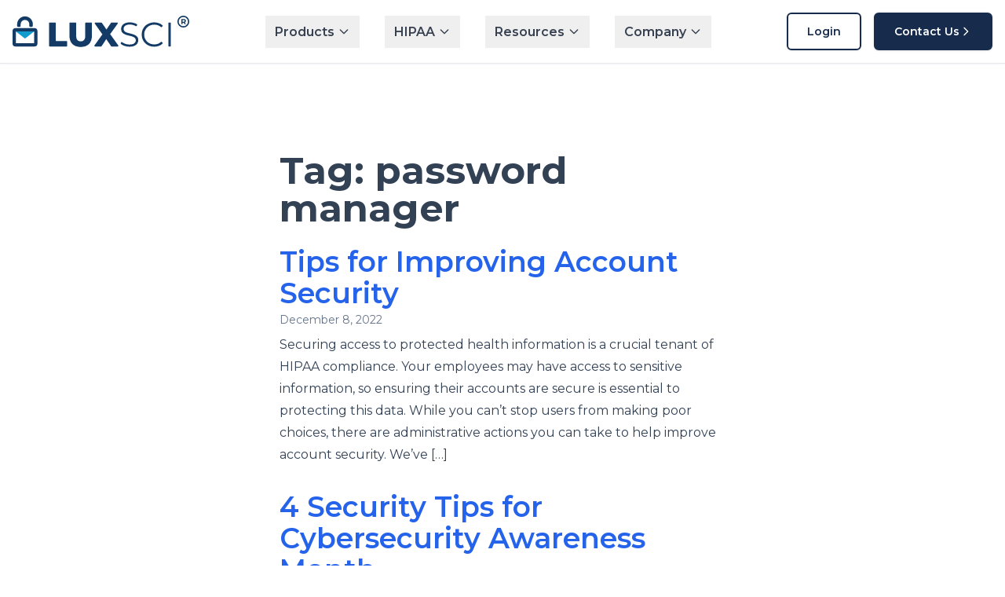

--- FILE ---
content_type: text/html; charset=UTF-8
request_url: https://luxsci.com/blog/tag/password-manager
body_size: 12057
content:
<!doctype html>
<html lang="en-US" prefix="og: https://ogp.me/ns#">
<head>
  <meta charset="UTF-8" />
  <meta name="viewport" content="width=device-width, initial-scale=1" />
  
  <!-- Minimal critical CSS to prevent FOUC - full styles in main.css -->
  <style>
    .nav-loading { visibility: hidden; }
    .nav-loading header { visibility: visible; display: block; background: #fff; position: sticky; top: 0; z-index: 50; }
    .nav-loading .nav-flex { display: flex; align-items: center; justify-content: space-between; height: 4rem; }
    @media (min-width: 1024px) { .nav-loading .nav-flex { height: 5rem; } }
  </style>
  
  
<!-- Search Engine Optimization by Rank Math PRO - https://rankmath.com/ -->
<title>password manager Archives - LuxSci</title><link rel="preload" data-rocket-preload as="image" href="https://luxsci.com/blog/wp-content/themes/LuxSci26/assets/images/logos/Horizontal-Logo-White-2.svg" fetchpriority="high">
<meta name="robots" content="follow, noindex"/>
<meta property="og:locale" content="en_US" />
<meta property="og:type" content="article" />
<meta property="og:title" content="password manager Archives - LuxSci" />
<meta property="og:url" content="https://luxsci.com/blog/tag/password-manager" />
<meta property="og:site_name" content="LuxSci" />
<meta property="article:publisher" content="https://www.facebook.com/LuxSciSecure" />
<meta name="twitter:card" content="summary_large_image" />
<meta name="twitter:title" content="password manager Archives - LuxSci" />
<meta name="twitter:site" content="@LuxSci" />
<meta name="twitter:label1" content="Posts" />
<meta name="twitter:data1" content="5" />
<script type="application/ld+json" class="rank-math-schema-pro">{"@context":"https://schema.org","@graph":[{"@type":"Corporation","@id":"https://luxsci.com/blog/#organization","name":"LuxSci","url":"https://luxsci.com/blog","sameAs":["https://www.facebook.com/LuxSciSecure","https://twitter.com/LuxSci"]},{"@type":"WebSite","@id":"https://luxsci.com/blog/#website","url":"https://luxsci.com/blog","name":"LuxSci","publisher":{"@id":"https://luxsci.com/blog/#organization"},"inLanguage":"en-US"},{"@type":"CollectionPage","@id":"https://luxsci.com/blog/tag/password-manager#webpage","url":"https://luxsci.com/blog/tag/password-manager","name":"password manager Archives - LuxSci","isPartOf":{"@id":"https://luxsci.com/blog/#website"},"inLanguage":"en-US"}]}</script>
<!-- /Rank Math WordPress SEO plugin -->


<link rel="alternate" type="application/rss+xml" title="LuxSci &raquo; password manager Tag Feed" href="https://luxsci.com/blog/tag/password-manager/feed" />
<style id='wp-img-auto-sizes-contain-inline-css' type='text/css'>
img:is([sizes=auto i],[sizes^="auto," i]){contain-intrinsic-size:3000px 1500px}
/*# sourceURL=wp-img-auto-sizes-contain-inline-css */
</style>
<style id='wp-emoji-styles-inline-css' type='text/css'>

	img.wp-smiley, img.emoji {
		display: inline !important;
		border: none !important;
		box-shadow: none !important;
		height: 1em !important;
		width: 1em !important;
		margin: 0 0.07em !important;
		vertical-align: -0.1em !important;
		background: none !important;
		padding: 0 !important;
	}
/*# sourceURL=wp-emoji-styles-inline-css */
</style>
<style id='wp-block-library-inline-css' type='text/css'>
:root{--wp-block-synced-color:#7a00df;--wp-block-synced-color--rgb:122,0,223;--wp-bound-block-color:var(--wp-block-synced-color);--wp-editor-canvas-background:#ddd;--wp-admin-theme-color:#007cba;--wp-admin-theme-color--rgb:0,124,186;--wp-admin-theme-color-darker-10:#006ba1;--wp-admin-theme-color-darker-10--rgb:0,107,160.5;--wp-admin-theme-color-darker-20:#005a87;--wp-admin-theme-color-darker-20--rgb:0,90,135;--wp-admin-border-width-focus:2px}@media (min-resolution:192dpi){:root{--wp-admin-border-width-focus:1.5px}}.wp-element-button{cursor:pointer}:root .has-very-light-gray-background-color{background-color:#eee}:root .has-very-dark-gray-background-color{background-color:#313131}:root .has-very-light-gray-color{color:#eee}:root .has-very-dark-gray-color{color:#313131}:root .has-vivid-green-cyan-to-vivid-cyan-blue-gradient-background{background:linear-gradient(135deg,#00d084,#0693e3)}:root .has-purple-crush-gradient-background{background:linear-gradient(135deg,#34e2e4,#4721fb 50%,#ab1dfe)}:root .has-hazy-dawn-gradient-background{background:linear-gradient(135deg,#faaca8,#dad0ec)}:root .has-subdued-olive-gradient-background{background:linear-gradient(135deg,#fafae1,#67a671)}:root .has-atomic-cream-gradient-background{background:linear-gradient(135deg,#fdd79a,#004a59)}:root .has-nightshade-gradient-background{background:linear-gradient(135deg,#330968,#31cdcf)}:root .has-midnight-gradient-background{background:linear-gradient(135deg,#020381,#2874fc)}:root{--wp--preset--font-size--normal:16px;--wp--preset--font-size--huge:42px}.has-regular-font-size{font-size:1em}.has-larger-font-size{font-size:2.625em}.has-normal-font-size{font-size:var(--wp--preset--font-size--normal)}.has-huge-font-size{font-size:var(--wp--preset--font-size--huge)}.has-text-align-center{text-align:center}.has-text-align-left{text-align:left}.has-text-align-right{text-align:right}.has-fit-text{white-space:nowrap!important}#end-resizable-editor-section{display:none}.aligncenter{clear:both}.items-justified-left{justify-content:flex-start}.items-justified-center{justify-content:center}.items-justified-right{justify-content:flex-end}.items-justified-space-between{justify-content:space-between}.screen-reader-text{border:0;clip-path:inset(50%);height:1px;margin:-1px;overflow:hidden;padding:0;position:absolute;width:1px;word-wrap:normal!important}.screen-reader-text:focus{background-color:#ddd;clip-path:none;color:#444;display:block;font-size:1em;height:auto;left:5px;line-height:normal;padding:15px 23px 14px;text-decoration:none;top:5px;width:auto;z-index:100000}html :where(.has-border-color){border-style:solid}html :where([style*=border-top-color]){border-top-style:solid}html :where([style*=border-right-color]){border-right-style:solid}html :where([style*=border-bottom-color]){border-bottom-style:solid}html :where([style*=border-left-color]){border-left-style:solid}html :where([style*=border-width]){border-style:solid}html :where([style*=border-top-width]){border-top-style:solid}html :where([style*=border-right-width]){border-right-style:solid}html :where([style*=border-bottom-width]){border-bottom-style:solid}html :where([style*=border-left-width]){border-left-style:solid}html :where(img[class*=wp-image-]){height:auto;max-width:100%}:where(figure){margin:0 0 1em}html :where(.is-position-sticky){--wp-admin--admin-bar--position-offset:var(--wp-admin--admin-bar--height,0px)}@media screen and (max-width:600px){html :where(.is-position-sticky){--wp-admin--admin-bar--position-offset:0px}}

/*# sourceURL=wp-block-library-inline-css */
</style><style id='global-styles-inline-css' type='text/css'>
:root{--wp--preset--aspect-ratio--square: 1;--wp--preset--aspect-ratio--4-3: 4/3;--wp--preset--aspect-ratio--3-4: 3/4;--wp--preset--aspect-ratio--3-2: 3/2;--wp--preset--aspect-ratio--2-3: 2/3;--wp--preset--aspect-ratio--16-9: 16/9;--wp--preset--aspect-ratio--9-16: 9/16;--wp--preset--color--black: #000000;--wp--preset--color--cyan-bluish-gray: #abb8c3;--wp--preset--color--white: #ffffff;--wp--preset--color--pale-pink: #f78da7;--wp--preset--color--vivid-red: #cf2e2e;--wp--preset--color--luminous-vivid-orange: #ff6900;--wp--preset--color--luminous-vivid-amber: #fcb900;--wp--preset--color--light-green-cyan: #7bdcb5;--wp--preset--color--vivid-green-cyan: #00d084;--wp--preset--color--pale-cyan-blue: #8ed1fc;--wp--preset--color--vivid-cyan-blue: #0693e3;--wp--preset--color--vivid-purple: #9b51e0;--wp--preset--gradient--vivid-cyan-blue-to-vivid-purple: linear-gradient(135deg,rgb(6,147,227) 0%,rgb(155,81,224) 100%);--wp--preset--gradient--light-green-cyan-to-vivid-green-cyan: linear-gradient(135deg,rgb(122,220,180) 0%,rgb(0,208,130) 100%);--wp--preset--gradient--luminous-vivid-amber-to-luminous-vivid-orange: linear-gradient(135deg,rgb(252,185,0) 0%,rgb(255,105,0) 100%);--wp--preset--gradient--luminous-vivid-orange-to-vivid-red: linear-gradient(135deg,rgb(255,105,0) 0%,rgb(207,46,46) 100%);--wp--preset--gradient--very-light-gray-to-cyan-bluish-gray: linear-gradient(135deg,rgb(238,238,238) 0%,rgb(169,184,195) 100%);--wp--preset--gradient--cool-to-warm-spectrum: linear-gradient(135deg,rgb(74,234,220) 0%,rgb(151,120,209) 20%,rgb(207,42,186) 40%,rgb(238,44,130) 60%,rgb(251,105,98) 80%,rgb(254,248,76) 100%);--wp--preset--gradient--blush-light-purple: linear-gradient(135deg,rgb(255,206,236) 0%,rgb(152,150,240) 100%);--wp--preset--gradient--blush-bordeaux: linear-gradient(135deg,rgb(254,205,165) 0%,rgb(254,45,45) 50%,rgb(107,0,62) 100%);--wp--preset--gradient--luminous-dusk: linear-gradient(135deg,rgb(255,203,112) 0%,rgb(199,81,192) 50%,rgb(65,88,208) 100%);--wp--preset--gradient--pale-ocean: linear-gradient(135deg,rgb(255,245,203) 0%,rgb(182,227,212) 50%,rgb(51,167,181) 100%);--wp--preset--gradient--electric-grass: linear-gradient(135deg,rgb(202,248,128) 0%,rgb(113,206,126) 100%);--wp--preset--gradient--midnight: linear-gradient(135deg,rgb(2,3,129) 0%,rgb(40,116,252) 100%);--wp--preset--font-size--small: 13px;--wp--preset--font-size--medium: 20px;--wp--preset--font-size--large: 36px;--wp--preset--font-size--x-large: 42px;--wp--preset--font-family--system: ui-sans-serif, system-ui;--wp--preset--spacing--20: 0.44rem;--wp--preset--spacing--30: 0.67rem;--wp--preset--spacing--40: 1rem;--wp--preset--spacing--50: 1.5rem;--wp--preset--spacing--60: 2.25rem;--wp--preset--spacing--70: 3.38rem;--wp--preset--spacing--80: 5.06rem;--wp--preset--shadow--natural: 6px 6px 9px rgba(0, 0, 0, 0.2);--wp--preset--shadow--deep: 12px 12px 50px rgba(0, 0, 0, 0.4);--wp--preset--shadow--sharp: 6px 6px 0px rgba(0, 0, 0, 0.2);--wp--preset--shadow--outlined: 6px 6px 0px -3px rgb(255, 255, 255), 6px 6px rgb(0, 0, 0);--wp--preset--shadow--crisp: 6px 6px 0px rgb(0, 0, 0);}:where(body) { margin: 0; }.wp-site-blocks > .alignleft { float: left; margin-right: 2em; }.wp-site-blocks > .alignright { float: right; margin-left: 2em; }.wp-site-blocks > .aligncenter { justify-content: center; margin-left: auto; margin-right: auto; }:where(.is-layout-flex){gap: 0.5em;}:where(.is-layout-grid){gap: 0.5em;}.is-layout-flow > .alignleft{float: left;margin-inline-start: 0;margin-inline-end: 2em;}.is-layout-flow > .alignright{float: right;margin-inline-start: 2em;margin-inline-end: 0;}.is-layout-flow > .aligncenter{margin-left: auto !important;margin-right: auto !important;}.is-layout-constrained > .alignleft{float: left;margin-inline-start: 0;margin-inline-end: 2em;}.is-layout-constrained > .alignright{float: right;margin-inline-start: 2em;margin-inline-end: 0;}.is-layout-constrained > .aligncenter{margin-left: auto !important;margin-right: auto !important;}.is-layout-constrained > :where(:not(.alignleft):not(.alignright):not(.alignfull)){margin-left: auto !important;margin-right: auto !important;}body .is-layout-flex{display: flex;}.is-layout-flex{flex-wrap: wrap;align-items: center;}.is-layout-flex > :is(*, div){margin: 0;}body .is-layout-grid{display: grid;}.is-layout-grid > :is(*, div){margin: 0;}body{font-family: var(--wp--preset--font-family--system);padding-top: 0px;padding-right: 0px;padding-bottom: 0px;padding-left: 0px;}a:where(:not(.wp-element-button)){text-decoration: underline;}:root :where(.wp-element-button, .wp-block-button__link){background-color: #32373c;border-width: 0;color: #fff;font-family: inherit;font-size: inherit;font-style: inherit;font-weight: inherit;letter-spacing: inherit;line-height: inherit;padding-top: calc(0.667em + 2px);padding-right: calc(1.333em + 2px);padding-bottom: calc(0.667em + 2px);padding-left: calc(1.333em + 2px);text-decoration: none;text-transform: inherit;}.has-black-color{color: var(--wp--preset--color--black) !important;}.has-cyan-bluish-gray-color{color: var(--wp--preset--color--cyan-bluish-gray) !important;}.has-white-color{color: var(--wp--preset--color--white) !important;}.has-pale-pink-color{color: var(--wp--preset--color--pale-pink) !important;}.has-vivid-red-color{color: var(--wp--preset--color--vivid-red) !important;}.has-luminous-vivid-orange-color{color: var(--wp--preset--color--luminous-vivid-orange) !important;}.has-luminous-vivid-amber-color{color: var(--wp--preset--color--luminous-vivid-amber) !important;}.has-light-green-cyan-color{color: var(--wp--preset--color--light-green-cyan) !important;}.has-vivid-green-cyan-color{color: var(--wp--preset--color--vivid-green-cyan) !important;}.has-pale-cyan-blue-color{color: var(--wp--preset--color--pale-cyan-blue) !important;}.has-vivid-cyan-blue-color{color: var(--wp--preset--color--vivid-cyan-blue) !important;}.has-vivid-purple-color{color: var(--wp--preset--color--vivid-purple) !important;}.has-black-background-color{background-color: var(--wp--preset--color--black) !important;}.has-cyan-bluish-gray-background-color{background-color: var(--wp--preset--color--cyan-bluish-gray) !important;}.has-white-background-color{background-color: var(--wp--preset--color--white) !important;}.has-pale-pink-background-color{background-color: var(--wp--preset--color--pale-pink) !important;}.has-vivid-red-background-color{background-color: var(--wp--preset--color--vivid-red) !important;}.has-luminous-vivid-orange-background-color{background-color: var(--wp--preset--color--luminous-vivid-orange) !important;}.has-luminous-vivid-amber-background-color{background-color: var(--wp--preset--color--luminous-vivid-amber) !important;}.has-light-green-cyan-background-color{background-color: var(--wp--preset--color--light-green-cyan) !important;}.has-vivid-green-cyan-background-color{background-color: var(--wp--preset--color--vivid-green-cyan) !important;}.has-pale-cyan-blue-background-color{background-color: var(--wp--preset--color--pale-cyan-blue) !important;}.has-vivid-cyan-blue-background-color{background-color: var(--wp--preset--color--vivid-cyan-blue) !important;}.has-vivid-purple-background-color{background-color: var(--wp--preset--color--vivid-purple) !important;}.has-black-border-color{border-color: var(--wp--preset--color--black) !important;}.has-cyan-bluish-gray-border-color{border-color: var(--wp--preset--color--cyan-bluish-gray) !important;}.has-white-border-color{border-color: var(--wp--preset--color--white) !important;}.has-pale-pink-border-color{border-color: var(--wp--preset--color--pale-pink) !important;}.has-vivid-red-border-color{border-color: var(--wp--preset--color--vivid-red) !important;}.has-luminous-vivid-orange-border-color{border-color: var(--wp--preset--color--luminous-vivid-orange) !important;}.has-luminous-vivid-amber-border-color{border-color: var(--wp--preset--color--luminous-vivid-amber) !important;}.has-light-green-cyan-border-color{border-color: var(--wp--preset--color--light-green-cyan) !important;}.has-vivid-green-cyan-border-color{border-color: var(--wp--preset--color--vivid-green-cyan) !important;}.has-pale-cyan-blue-border-color{border-color: var(--wp--preset--color--pale-cyan-blue) !important;}.has-vivid-cyan-blue-border-color{border-color: var(--wp--preset--color--vivid-cyan-blue) !important;}.has-vivid-purple-border-color{border-color: var(--wp--preset--color--vivid-purple) !important;}.has-vivid-cyan-blue-to-vivid-purple-gradient-background{background: var(--wp--preset--gradient--vivid-cyan-blue-to-vivid-purple) !important;}.has-light-green-cyan-to-vivid-green-cyan-gradient-background{background: var(--wp--preset--gradient--light-green-cyan-to-vivid-green-cyan) !important;}.has-luminous-vivid-amber-to-luminous-vivid-orange-gradient-background{background: var(--wp--preset--gradient--luminous-vivid-amber-to-luminous-vivid-orange) !important;}.has-luminous-vivid-orange-to-vivid-red-gradient-background{background: var(--wp--preset--gradient--luminous-vivid-orange-to-vivid-red) !important;}.has-very-light-gray-to-cyan-bluish-gray-gradient-background{background: var(--wp--preset--gradient--very-light-gray-to-cyan-bluish-gray) !important;}.has-cool-to-warm-spectrum-gradient-background{background: var(--wp--preset--gradient--cool-to-warm-spectrum) !important;}.has-blush-light-purple-gradient-background{background: var(--wp--preset--gradient--blush-light-purple) !important;}.has-blush-bordeaux-gradient-background{background: var(--wp--preset--gradient--blush-bordeaux) !important;}.has-luminous-dusk-gradient-background{background: var(--wp--preset--gradient--luminous-dusk) !important;}.has-pale-ocean-gradient-background{background: var(--wp--preset--gradient--pale-ocean) !important;}.has-electric-grass-gradient-background{background: var(--wp--preset--gradient--electric-grass) !important;}.has-midnight-gradient-background{background: var(--wp--preset--gradient--midnight) !important;}.has-small-font-size{font-size: var(--wp--preset--font-size--small) !important;}.has-medium-font-size{font-size: var(--wp--preset--font-size--medium) !important;}.has-large-font-size{font-size: var(--wp--preset--font-size--large) !important;}.has-x-large-font-size{font-size: var(--wp--preset--font-size--x-large) !important;}.has-system-font-family{font-family: var(--wp--preset--font-family--system) !important;}
/*# sourceURL=global-styles-inline-css */
</style>

<link rel='stylesheet' id='simple-prod-style-css' href='https://luxsci.com/blog/wp-content/themes/LuxSci26/dist/assets/main-BCt2IxXd.css?ver=0.1.0' type='text/css' media='all' />
<link rel="https://api.w.org/" href="https://luxsci.com/blog/wp-json/" /><link rel="alternate" title="JSON" type="application/json" href="https://luxsci.com/blog/wp-json/wp/v2/tags/631" /><meta name="generator" content="WordPress 6.9" />
<!-- SIMPLE PRODUCTION MODE - 00:28:41 -->
  
  <!-- Remove loading class when CSS is ready -->
  <script>
    // Remove nav-loading class as early as possible
    function removeNavLoading() {
      document.body.classList.remove('nav-loading');
    }
    
    // Try multiple approaches for fastest removal
    if (document.readyState === 'loading') {
      document.addEventListener('DOMContentLoaded', removeNavLoading);
    } else {
      removeNavLoading();
    }
    
    // Fallback timeout
    setTimeout(removeNavLoading, 100);
  </script>
<meta name="generator" content="WP Rocket 3.20.2" data-wpr-features="wpr_oci wpr_preload_links wpr_desktop" /></head>
<body class="archive tag tag-password-manager tag-631 wp-theme-LuxSci26 min-h-svh bg-white text-slate-900 antialiased nav-loading">
  <a class="skip-link sr-only focus:not-sr-only" href="#main">Skip to content</a>
  
  <!-- Header -->
  <header  class="bg-white shadow-sm border-b border-gray-200 sticky top-0 z-50 mb-8 md:mb-16 lg:mb-20">
    <div  class="container mx-auto px-4">
      <div class="nav-flex flex items-center justify-between h-16 lg:h-20">
        
        <!-- Logo -->
        <div class="logo-container flex-shrink-0">
          <a href="https://luxsci.com/blog/" class="flex items-center hover:opacity-80 transition-opacity duration-200" data-wpel-link="internal" target="_self" rel="follow">
            <img src="https://luxsci.com/blog/wp-content/themes/LuxSci26/assets/images/logos/horizontal-logo-dark.svg" alt="LuxSci" class="h-8 lg:h-10 w-auto">
          </a>
        </div>
        
        <!-- Desktop Navigation -->
        <nav class="desktop-nav hidden lg:flex items-center space-x-8">
          <!-- Products Dropdown -->
          <div class="nav-dropdown group relative">
            <button class="nav-link flex items-center space-x-1 px-3 py-2 text-gray-700 hover:text-blue-600 font-semibold transition-colors duration-200">
              <span>Products</span>
              <svg class="w-4 h-4 transition-transform duration-200 group-hover:rotate-180" fill="none" stroke="currentColor" viewBox="0 0 24 24">
                <path stroke-linecap="round" stroke-linejoin="round" stroke-width="2" d="M19 9l-7 7-7-7"></path>
              </svg>
            </button>
            <div class="nav-dropdown-content absolute top-full left-0 mt-2 w-48 bg-white rounded-lg shadow-xl border border-gray-200 opacity-0 invisible group-hover:opacity-100 group-hover:visible transition-all duration-200 z-40">
              <div class="p-2">
                <a href="https://luxsci.com/secure-high-volume-email/" class="nav-dropdown-item block px-3 py-2 text-gray-900 hover:bg-gray-50 rounded-md transition-colors duration-200" data-wpel-link="internal" target="_self" rel="follow">Secure High Volume Email</a>
                <a href="https://luxsci.com/secure-email-gateway/" class="nav-dropdown-item block px-3 py-2 text-gray-900 hover:bg-gray-50 rounded-md transition-colors duration-200" data-wpel-link="internal" target="_self" rel="follow">Secure Email Gateway</a>
                <a href="https://luxsci.com/secure-marketing/" class="nav-dropdown-item block px-3 py-2 text-gray-900 hover:bg-gray-50 rounded-md transition-colors duration-200" data-wpel-link="internal" target="_self" rel="follow">Secure Marketing</a>
                <a href="https://luxsci.com/secure-forms/" class="nav-dropdown-item block px-3 py-2 text-gray-900 hover:bg-gray-50 rounded-md transition-colors duration-200" data-wpel-link="internal" target="_self" rel="follow">Secure Forms</a>
                <a href="https://luxsci.com/secure-text/" class="nav-dropdown-item block px-3 py-2 text-gray-900 hover:bg-gray-50 rounded-md transition-colors duration-200" data-wpel-link="internal" target="_self" rel="follow">Secure Text</a>
                <a href="https://luxsci.com/secure-email-hosting/" class="nav-dropdown-item block px-3 py-2 text-gray-900 hover:bg-gray-50 rounded-md transition-colors duration-200" data-wpel-link="internal" target="_self" rel="follow">Secure Email Hosting</a>
                <a href="https://luxsci.com/secure-web-hosting/" class="nav-dropdown-item block px-3 py-2 text-gray-900 hover:bg-gray-50 rounded-md transition-colors duration-200" data-wpel-link="internal" target="_self" rel="follow">Secure Web Hosting</a>
              </div>
            </div>
          </div>
          
          <!-- HIPAA Dropdown -->
          <div class="nav-dropdown group relative">
            <button class="nav-link flex items-center space-x-1 px-3 py-2 text-gray-700 hover:text-blue-600 font-semibold transition-colors duration-200">
              <span>HIPAA</span>
              <svg class="w-4 h-4 transition-transform duration-200 group-hover:rotate-180" fill="none" stroke="currentColor" viewBox="0 0 24 24">
                <path stroke-linecap="round" stroke-linejoin="round" stroke-width="2" d="M19 9l-7 7-7-7"></path>
              </svg>
            </button>
            <div class="nav-dropdown-content absolute top-full left-0 mt-2 w-48 bg-white rounded-lg shadow-xl border border-gray-200 opacity-0 invisible group-hover:opacity-100 group-hover:visible transition-all duration-200 z-40">
              <div class="p-2">
                <a href="https://luxsci.com/hipaa-compliant-email/" class="nav-dropdown-item block px-3 py-2 text-gray-900 hover:bg-gray-50 rounded-md transition-colors duration-200" data-wpel-link="internal" target="_self" rel="follow">HIPAA Compliant Email</a>
                <a href="https://luxsci.com/what-is-hipaa-compliant-marketing/" class="nav-dropdown-item block px-3 py-2 text-gray-900 hover:bg-gray-50 rounded-md transition-colors duration-200" data-wpel-link="internal" target="_self" rel="follow">HIPAA Compliant Marketing</a>
                <a href="https://luxsci.com/how-to-implement-hipaa-compliant-email-marketing/" class="nav-dropdown-item block px-3 py-2 text-gray-900 hover:bg-gray-50 rounded-md transition-colors duration-200" data-wpel-link="internal" target="_self" rel="follow">HIPAA Compliant Email Marketing</a>
                <a href="https://luxsci.com/what-is-a-hipaa-compliant-form/" class="nav-dropdown-item block px-3 py-2 text-gray-900 hover:bg-gray-50 rounded-md transition-colors duration-200" data-wpel-link="internal" target="_self" rel="follow">HIPAA Compliant Forms</a>
                <a href="https://luxsci.com/hipaa-compliant-hosting/" class="nav-dropdown-item block px-3 py-2 text-gray-900 hover:bg-gray-50 rounded-md transition-colors duration-200" data-wpel-link="internal" target="_self" rel="follow">HIPAA Compliant Hosting</a>
              </div>
            </div>
          </div>
          
          <!-- Resources Dropdown -->
          <div class="nav-dropdown group relative">
            <button class="nav-link flex items-center space-x-1 px-3 py-2 text-gray-700 hover:text-blue-600 font-semibold transition-colors duration-200">
              <span>Resources</span>
              <svg class="w-4 h-4 transition-transform duration-200 group-hover:rotate-180" fill="none" stroke="currentColor" viewBox="0 0 24 24">
                <path stroke-linecap="round" stroke-linejoin="round" stroke-width="2" d="M19 9l-7 7-7-7"></path>
              </svg>
            </button>
            <div class="nav-dropdown-content absolute top-full left-0 mt-2 w-48 bg-white rounded-lg shadow-xl border border-gray-200 opacity-0 invisible group-hover:opacity-100 group-hover:visible transition-all duration-200 z-40">
              <div class="p-2">
                <a href="https://luxsci.com/api/" class="nav-dropdown-item block px-3 py-2 text-gray-900 hover:bg-gray-50 rounded-md transition-colors duration-200" data-wpel-link="internal" target="_self" rel="follow">API Access</a>
                <a href="https://luxsci.com/smtp-tls-checker/" class="nav-dropdown-item block px-3 py-2 text-gray-900 hover:bg-gray-50 rounded-md transition-colors duration-200" data-wpel-link="internal" target="_self" rel="follow">SMTP TLS Checker</a>
                <a href="https://luxsci.com/secureline-technology/" class="nav-dropdown-item block px-3 py-2 text-gray-900 hover:bg-gray-50 rounded-md transition-colors duration-200" data-wpel-link="internal" target="_self" rel="follow">SecureLine Technology</a>
                <a href="https://status.luxsci.com/" class="nav-dropdown-item block px-3 py-2 text-gray-900 hover:bg-gray-50 rounded-md transition-colors duration-200" data-wpel-link="internal" target="_self" rel="follow">System Status</a>
                <a href="/category/hipaa-compliant-email/" class="nav-dropdown-item block px-3 py-2 text-gray-900 hover:bg-gray-50 rounded-md transition-colors duration-200" data-wpel-link="internal" target="_self" rel="follow">Blog</a>
                <a href="https://luxsci.com/eob-calculator/" class="nav-dropdown-item block px-3 py-2 text-gray-900 hover:bg-gray-50 rounded-md transition-colors duration-200" data-wpel-link="internal" target="_self" rel="follow">EOB Calculator</a>
              </div>
            </div>
          </div>
          
          <!-- Company Dropdown -->
          <div class="nav-dropdown group relative">
            <button class="nav-link flex items-center space-x-1 px-3 py-2 text-gray-700 hover:text-blue-600 font-semibold transition-colors duration-200">
              <span>Company</span>
              <svg class="w-4 h-4 transition-transform duration-200 group-hover:rotate-180" fill="none" stroke="currentColor" viewBox="0 0 24 24">
                <path stroke-linecap="round" stroke-linejoin="round" stroke-width="2" d="M19 9l-7 7-7-7"></path>
              </svg>
            </button>
            <div class="nav-dropdown-content absolute top-full left-0 mt-2 w-48 bg-white rounded-lg shadow-xl border border-gray-200 opacity-0 invisible group-hover:opacity-100 group-hover:visible transition-all duration-200 z-40">
              <div class="p-2">
                <a href="https://luxsci.com/company/" class="nav-dropdown-item block px-3 py-2 text-gray-900 hover:bg-gray-50 rounded-md transition-colors duration-200" data-wpel-link="internal" target="_self" rel="follow">About Us</a>
                <a href="https://luxsci.com/partners/" class="nav-dropdown-item block px-3 py-2 text-gray-900 hover:bg-gray-50 rounded-md transition-colors duration-200" data-wpel-link="internal" target="_self" rel="follow">Partners</a>
                <a href="https://luxsci.com/company/support/" class="nav-dropdown-item block px-3 py-2 text-gray-900 hover:bg-gray-50 rounded-md transition-colors duration-200" data-wpel-link="internal" target="_self" rel="follow">Support</a>
                <a href="https://luxsci.com/company/contact-us/" class="nav-dropdown-item block px-3 py-2 text-gray-900 hover:bg-gray-50 rounded-md transition-colors duration-200" data-wpel-link="internal" target="_self" rel="follow">Contact Us</a>
              </div>
            </div>
          </div>
        </nav>
        
        <!-- CTA Buttons -->
        <div class="hidden lg:flex items-center space-x-4">
          <a href="https://app.luxsci.com/perl/member/login.pl" class="btn-secondary" data-wpel-link="internal" target="_self" rel="follow">Login</a>
          <a href="https://luxsci.com/company/contact-us/" class="btn-primary" data-wpel-link="internal" target="_self" rel="follow">
            Contact Us
            <svg class="w-4 h-4" fill="none" stroke="currentColor" viewBox="0 0 24 24">
              <path stroke-linecap="round" stroke-linejoin="round" stroke-width="2" d="M9 5l7 7-7 7"></path>
            </svg>
          </a>
        </div>
        
        <!-- Mobile Menu Button -->
        <div class="lg:hidden">
          <button id="mobile-menu-button" class="mobile-toggle mobile-menu-toggle p-2 rounded-md text-gray-700 hover:text-blue-600 hover:bg-gray-100 transition-colors duration-200" aria-expanded="false">
            <svg class="w-6 h-6" fill="none" stroke="currentColor" viewBox="0 0 24 24">
              <path class="hamburger-line" stroke-linecap="round" stroke-linejoin="round" stroke-width="2" d="M4 6h16M4 12h16M4 18h16"></path>
              <path class="close-line hidden" stroke-linecap="round" stroke-linejoin="round" stroke-width="2" d="M6 18L18 6M6 6l12 12"></path>
            </svg>
          </button>
        </div>
      </div>
      
      <!-- Mobile Navigation -->
      <div  id="mobile-menu" class="lg:hidden hidden border-t border-gray-200 pt-4 pb-4">
        <div class="space-y-1">
          <!-- Mobile Products -->
          <div class="mobile-dropdown">
            <button class="mobile-dropdown-toggle w-full flex items-center justify-between px-3 py-2 text-gray-700 hover:text-blue-600 hover:bg-gray-50 rounded-md transition-colors duration-200">
              <span class="font-semibold">Products</span>
              <svg class="w-4 h-4 transform transition-transform duration-200" fill="none" stroke="currentColor" viewBox="0 0 24 24">
                <path stroke-linecap="round" stroke-linejoin="round" stroke-width="2" d="M19 9l-7 7-7-7"></path>
              </svg>
            </button>
            <div class="mobile-dropdown-content hidden pl-4 mt-1 space-y-1">
              <a href="https://luxsci.com/secure-high-volume-email/" class="block px-3 py-2 text-gray-600 hover:text-blue-600 hover:bg-gray-50 rounded-md" data-wpel-link="internal" target="_self" rel="follow">Secure High Volume Email</a>
              <a href="https://luxsci.com/secure-email-gateway/" class="block px-3 py-2 text-gray-600 hover:text-blue-600 hover:bg-gray-50 rounded-md" data-wpel-link="internal" target="_self" rel="follow">Secure Email Gateway</a>
              <a href="https://luxsci.com/secure-marketing/" class="block px-3 py-2 text-gray-600 hover:text-blue-600 hover:bg-gray-50 rounded-md" data-wpel-link="internal" target="_self" rel="follow">Secure Marketing</a>
              <a href="https://luxsci.com/secure-forms/" class="block px-3 py-2 text-gray-600 hover:text-blue-600 hover:bg-gray-50 rounded-md" data-wpel-link="internal" target="_self" rel="follow">Secure Forms</a>
              <a href="https://luxsci.com/secure-text/" class="block px-3 py-2 text-gray-600 hover:text-blue-600 hover:bg-gray-50 rounded-md" data-wpel-link="internal" target="_self" rel="follow">Secure Text</a>
              <a href="https://luxsci.com/secure-email-hosting/" class="block px-3 py-2 text-gray-600 hover:text-blue-600 hover:bg-gray-50 rounded-md" data-wpel-link="internal" target="_self" rel="follow">Secure Email Hosting</a>
              <a href="https://luxsci.com/secure-web-hosting/" class="block px-3 py-2 text-gray-600 hover:text-blue-600 hover:bg-gray-50 rounded-md" data-wpel-link="internal" target="_self" rel="follow">Secure Web Hosting</a>
            </div>
          </div>
          
          <!-- Mobile HIPAA -->
          <div class="mobile-dropdown">
            <button class="mobile-dropdown-toggle w-full flex items-center justify-between px-3 py-2 text-gray-700 hover:text-blue-600 hover:bg-gray-50 rounded-md transition-colors duration-200">
              <span class="font-semibold">HIPAA</span>
              <svg class="w-4 h-4 transform transition-transform duration-200" fill="none" stroke="currentColor" viewBox="0 0 24 24">
                <path stroke-linecap="round" stroke-linejoin="round" stroke-width="2" d="M19 9l-7 7-7-7"></path>
              </svg>
            </button>
            <div class="mobile-dropdown-content hidden pl-4 mt-1 space-y-1">
              <a href="https://luxsci.com/hipaa-compliant-email/" class="block px-3 py-2 text-gray-600 hover:text-blue-600 hover:bg-gray-50 rounded-md" data-wpel-link="internal" target="_self" rel="follow">HIPAA Compliant Email</a>
              <a href="https://luxsci.com/what-is-hipaa-compliant-marketing/" class="block px-3 py-2 text-gray-600 hover:text-blue-600 hover:bg-gray-50 rounded-md" data-wpel-link="internal" target="_self" rel="follow">HIPAA Compliant Marketing</a>
              <a href="https://luxsci.com/how-to-implement-hipaa-compliant-email-marketing/" class="block px-3 py-2 text-gray-600 hover:text-blue-600 hover:bg-gray-50 rounded-md" data-wpel-link="internal" target="_self" rel="follow">HIPAA Compliant Email Marketing</a>
              <a href="https://luxsci.com/what-is-a-hipaa-compliant-form/" class="block px-3 py-2 text-gray-600 hover:text-blue-600 hover:bg-gray-50 rounded-md" data-wpel-link="internal" target="_self" rel="follow">HIPAA Compliant Forms</a>
              <a href="https://luxsci.com/hipaa-compliant-hosting/" class="block px-3 py-2 text-gray-600 hover:text-blue-600 hover:bg-gray-50 rounded-md" data-wpel-link="internal" target="_self" rel="follow">HIPAA Compliant Hosting</a>
            </div>
          </div>
          
          <!-- Mobile Resources -->
          <div class="mobile-dropdown">
            <button class="mobile-dropdown-toggle w-full flex items-center justify-between px-3 py-2 text-gray-700 hover:text-blue-600 hover:bg-gray-50 rounded-md transition-colors duration-200">
              <span class="font-semibold">Resources</span>
              <svg class="w-4 h-4 transform transition-transform duration-200" fill="none" stroke="currentColor" viewBox="0 0 24 24">
                <path stroke-linecap="round" stroke-linejoin="round" stroke-width="2" d="M19 9l-7 7-7-7"></path>
              </svg>
            </button>
            <div class="mobile-dropdown-content hidden pl-4 mt-1 space-y-1">
              <a href="https://luxsci.com/api/" class="block px-3 py-2 text-gray-600 hover:text-blue-600 hover:bg-gray-50 rounded-md" data-wpel-link="internal" target="_self" rel="follow">API Access</a>
              <a href="https://luxsci.com/smtp-tls-checker/" class="block px-3 py-2 text-gray-600 hover:text-blue-600 hover:bg-gray-50 rounded-md" data-wpel-link="internal" target="_self" rel="follow">SMTP TLS Checker</a>
              <a href="https://luxsci.com/secureline-technology/" class="block px-3 py-2 text-gray-600 hover:text-blue-600 hover:bg-gray-50 rounded-md" data-wpel-link="internal" target="_self" rel="follow">SecureLine Technology</a>
              <a href="https://status.luxsci.com/" class="block px-3 py-2 text-gray-600 hover:text-blue-600 hover:bg-gray-50 rounded-md" data-wpel-link="internal" target="_self" rel="follow">System Status</a>
              <a href="/category/hipaa-compliant-email/" class="block px-3 py-2 text-gray-600 hover:text-blue-600 hover:bg-gray-50 rounded-md" data-wpel-link="internal" target="_self" rel="follow">Blog</a>
              <a href="https://luxsci.com/eob-calculator/" class="block px-3 py-2 text-gray-600 hover:text-blue-600 hover:bg-gray-50 rounded-md" data-wpel-link="internal" target="_self" rel="follow">EOB Calculator</a>
            </div>
          </div>
          
          <!-- Mobile Company -->
          <div class="mobile-dropdown">
            <button class="mobile-dropdown-toggle w-full flex items-center justify-between px-3 py-2 text-gray-700 hover:text-blue-600 hover:bg-gray-50 rounded-md transition-colors duration-200">
              <span class="font-semibold">Company</span>
              <svg class="w-4 h-4 transform transition-transform duration-200" fill="none" stroke="currentColor" viewBox="0 0 24 24">
                <path stroke-linecap="round" stroke-linejoin="round" stroke-width="2" d="M19 9l-7 7-7-7"></path>
              </svg>
            </button>
            <div class="mobile-dropdown-content hidden pl-4 mt-1 space-y-1">
              <a href="https://luxsci.com/company/" class="block px-3 py-2 text-gray-600 hover:text-blue-600 hover:bg-gray-50 rounded-md" data-wpel-link="internal" target="_self" rel="follow">About Us</a>
              <a href="https://luxsci.com/partners/" class="block px-3 py-2 text-gray-600 hover:text-blue-600 hover:bg-gray-50 rounded-md" data-wpel-link="internal" target="_self" rel="follow">Partners</a>
              <a href="https://luxsci.com/company/support/" class="block px-3 py-2 text-gray-600 hover:text-blue-600 hover:bg-gray-50 rounded-md" data-wpel-link="internal" target="_self" rel="follow">Support</a>
              <a href="https://luxsci.com/company/contact-us/" class="block px-3 py-2 text-gray-600 hover:text-blue-600 hover:bg-gray-50 rounded-md" data-wpel-link="internal" target="_self" rel="follow">Contact Us</a>
            </div>
          </div>
          
          <!-- Mobile CTA -->
          <div class="pt-4 border-t border-gray-200 mt-4 space-y-3">
            <a href="https://app.luxsci.com/perl/member/login.pl" class="btn-secondary w-full text-center" data-wpel-link="internal" target="_self" rel="follow">Login</a>
            <a href="https://luxsci.com/company/contact-us/" class="btn-primary w-full text-center justify-center" data-wpel-link="internal" target="_self" rel="follow">
              Contact Us
              <svg class="w-4 h-4" fill="none" stroke="currentColor" viewBox="0 0 24 24">
                <path stroke-linecap="round" stroke-linejoin="round" stroke-width="2" d="M9 5l7 7-7 7"></path>
              </svg>
            </a>
          </div>
        </div>
      </div>
    </div>
  </header>
<main  id="main" class="container mx-auto py-8 prose prose-slate max-w-3xl px-4 md:px-8 xl:px-25">
  <h1 class="!mb-6">Tag: <span>password manager</span></h1>
      <article  class="mb-8 post-28388 post type-post status-publish format-standard has-post-thumbnail hentry category-security-and-privacy category-hipaa-library tag-access-controls tag-account-security tag-automatic-logout tag-ephi tag-hipaa-compliance tag-mfa tag-multifactor-authentication tag-password-manager tag-phi tag-session-timeout tag-time-based-access-control tag-vpn">
      <h2 class="!mb-1"><a href="https://luxsci.com/blog/tips-for-improving-account-security.html" data-wpel-link="internal" target="_self" rel="follow">Tips for Improving Account Security</a></h2>
      <div  class="text-sm text-slate-500 mb-2">December 8, 2022</div>
      <div  class="entry-summary"><p>Securing access to protected health information is a crucial tenant of HIPAA compliance. Your employees may have access to sensitive information, so ensuring their accounts are secure is essential to protecting this data. While you can&#8217;t stop users from making poor choices, there are administrative actions you can take to help improve account security. We&#8217;ve [&hellip;]</p>
</div>
    </article>
      <article  class="mb-8 post-28353 post type-post status-publish format-standard has-post-thumbnail hentry category-security-and-privacy tag-2fa tag-access-control tag-cybersecurity tag-cybersecurityawarenessmonth tag-email-filtering tag-mfa tag-multifactor-authentication tag-password-manager tag-password-security tag-phishing tag-risk-assessment tag-software-updates">
      <h2 class="!mb-1"><a href="https://luxsci.com/blog/4-security-tips-for-cybersecurity-awareness-month.html" data-wpel-link="internal" target="_self" rel="follow">4 Security Tips for Cybersecurity Awareness Month</a></h2>
      <div  class="text-sm text-slate-500 mb-2">October 26, 2022</div>
      <div  class="entry-summary"><p>October is Cybersecurity Awareness Month, and it&#8217;s worth taking a minute to reflect on your security stance and what you can do better to protect sensitive data and accounts. The Current State of Cybersecurity in 2022 Cybersecurity incidents and data breaches continue to increase across all industries. A 2022 report noted a 42% increase in [&hellip;]</p>
</div>
    </article>
      <article  class="mb-8 post-28339 post type-post status-publish format-standard has-post-thumbnail hentry category-luxsci-help tag-access-controls tag-backups tag-best-password-manager tag-business-continuity tag-disaster-recovery tag-password-manager tag-pgp-encryption tag-tips-and-tricks">
      <h2 class="!mb-1"><a href="https://luxsci.com/blog/luxsci-tips-and-tricks-webaides-password-manager.html" data-wpel-link="internal" target="_self" rel="follow">LuxSci Tips and Tricks: WebAides Password Manager</a></h2>
      <div  class="text-sm text-slate-500 mb-2">October 20, 2022</div>
      <div  class="entry-summary"><p>We are starting a new blog series to help you understand some of the more advanced LuxSci features. First, did you know that LuxSci has a password manager tool? We designed this tool to make it easy to securely share passwords across your organization. What is a Password Manager? Password managers are software applications designed [&hellip;]</p>
</div>
    </article>
      <article  class="mb-8 post-1337 post type-post status-publish format-standard hentry category-luxsci-library-email-programs-and-devices tag-3des tag-encryption tag-fips tag-fips-140-1 tag-firefox tag-firemaster tag-master-password tag-mozilla tag-password tag-password-manager tag-security tag-strong-password tag-thunderbird tag-webaides">
      <h2 class="!mb-1"><a href="https://luxsci.com/blog/master-password-encryption-in-firefox-and-thunderbird.html" data-wpel-link="internal" target="_self" rel="follow">Master Password Encryption in FireFox and Thunderbird</a></h2>
      <div  class="text-sm text-slate-500 mb-2">February 27, 2019</div>
      <div  class="entry-summary"><p>If you are allowing Mozilla FireFox or Thunderbird to remember passwords to web sites and/or email accounts in their Password Manager tool, you should know that these passwords are all stored in a plain text file (base64 encoded) on your computer&#8217;s disk drive.  This file is accessible to anyone with administrative access to your computer.  [&hellip;]</p>
</div>
    </article>
      <article  class="mb-8 post-25198 post type-post status-publish format-standard has-post-thumbnail hentry category-security-and-privacy tag-account-security tag-best-password-manager tag-how-to-keep-passwords-safe tag-password tag-password-manager tag-password-security">
      <h2 class="!mb-1"><a href="https://luxsci.com/blog/want-to-keep-your-passwords-safe-your-accounts-protected-heres-how.html" data-wpel-link="internal" target="_self" rel="follow">Want to Keep Your Passwords Safe &#038; Your Accounts Protected? Here&#8217;s How</a></h2>
      <div  class="text-sm text-slate-500 mb-2">June 28, 2018</div>
      <div  class="entry-summary"><p>Passwords are the bane of modern existence. Most of us have dozens or hundreds of accounts with passwords to keep track of. Many people are probably also using the same easy passwords for each of these accounts. Don&#8217;t be ashamed if that&#8217;s you because many people do it. Just be prepared to listen. If you [&hellip;]</p>
</div>
    </article>
  </main>
<footer  class="bg-[#172c4c] text-white">
    <div  class="w-full px-4 py-12">
        <!-- Main Footer Content -->
        <div  class="max-w-7xl mx-auto">
            <div class="grid grid-cols-1 md:grid-cols-2 lg:grid-cols-5 gap-8">
            <!-- Logo and Social Media Section -->
            <div class="lg:col-span-1">
                <div class="mb-4">
                    <img fetchpriority="high" src="https://luxsci.com/blog/wp-content/themes/LuxSci26/assets/images/logos/Horizontal-Logo-White-2.svg" 
                         alt="LuxSci" 
                         class="h-12 w-auto" />
                </div>
                <p class="text-[#BDBEC8] mb-6">Personalized Healthcare Engagement</p>
                
                <!-- Social Media Icons -->
                <div class="flex gap-3">
                    <a href="https://www.linkedin.com/company/luxsci/" class="hover:opacity-80" data-wpel-link="external" target="_blank" rel="nofollow external noopener">
                        <img src="https://luxsci.com/blog/wp-content/themes/LuxSci26/assets/images/logos/InBug-White.png" 
                             alt="LinkedIn" 
                             class="w-8 h-8" />
                    </a>
                    <a href="https://www.g2.com/sellers/luxsci" class="hover:opacity-80" data-wpel-link="external" target="_blank" rel="nofollow external noopener">
                        <img src="https://luxsci.com/blog/wp-content/themes/LuxSci26/assets/images/logos/G2Logo-Red.png" 
                             alt="G2" 
                             class="w-8 h-8" />
                    </a>
                    <a href="https://www.youtube.com/channel/UCdMzeOklGPXMmdGJw7YJNTw" class="hover:opacity-80" data-wpel-link="external" target="_blank" rel="nofollow external noopener">
                        <img src="https://luxsci.com/blog/wp-content/themes/LuxSci26/assets/images/logos/yt_icon_red_digital.png" 
                             alt="YouTube" 
                             class="w-8 h-8" />
                    </a>
                    <a href="https://www.facebook.com/LuxSciSecure" class="hover:opacity-80" data-wpel-link="external" target="_blank" rel="nofollow external noopener">
                        <img src="https://luxsci.com/blog/wp-content/themes/LuxSci26/assets/images/logos/Facebook_Logo_Primary-scaled.webp" 
                             alt="Facebook" 
                             class="w-8 h-8" />
                    </a>

                                        
                </div>
            </div>

            <!-- Products Column -->
            <div class="lg:col-span-1">
                <h4 class="text-white font-semibold mb-4 text-lg">Products</h4>
                <nav>
                    <ul class="space-y-3">
                        <li><a href="/secure-high-volume-email/" class="text-[#BDBEC8] hover:text-white transition-colors" data-wpel-link="internal" target="_self" rel="follow">Secure High Volume Email</a></li>
                        <li><a href="/secure-email-gateway/" class="text-[#BDBEC8] hover:text-white transition-colors" data-wpel-link="internal" target="_self" rel="follow">Secure Email Gateway</a></li>
                        <li><a href="/secure-marketing/" class="text-[#BDBEC8] hover:text-white transition-colors" data-wpel-link="internal" target="_self" rel="follow">Secure Marketing</a></li>
                        <li><a href="/secure-forms/" class="text-[#BDBEC8] hover:text-white transition-colors" data-wpel-link="internal" target="_self" rel="follow">Secure Forms</a></li>
                        <li><a href="/secure-text/" class="text-[#BDBEC8] hover:text-white transition-colors" data-wpel-link="internal" target="_self" rel="follow">Secure Text</a></li>
                        <li><a href="/secure-email-hosting/" class="text-[#BDBEC8] hover:text-white transition-colors" data-wpel-link="internal" target="_self" rel="follow">Secure Email Hosting</a></li>
                        <li><a href="/secure-web-hosting/" class="text-[#BDBEC8] hover:text-white transition-colors" data-wpel-link="internal" target="_self" rel="follow">Secure Web Hosting</a></li>
                    </ul>
                </nav>
            </div>

            <!-- Resources Column -->
            <div class="lg:col-span-1">
                <h4 class="text-white font-semibold mb-4 text-lg">Resources</h4>
                <nav>
                    <ul class="space-y-3">
                        <li><a href="/smtp-tls-checker/" class="text-[#BDBEC8] hover:text-white transition-colors" data-wpel-link="internal" target="_self" rel="follow">SMTP TLS Checker</a></li>
                        <li><a href="/secureline-technology/" class="text-[#BDBEC8] hover:text-white transition-colors" data-wpel-link="internal" target="_self" rel="follow">SecureLine Technology</a></li>
                        <li><a href="https://status.luxsci.com/" class="text-[#BDBEC8] hover:text-white transition-colors" data-wpel-link="internal" target="_self" rel="follow">System Status</a></li>
                        <li><a href="/blog/" class="text-[#BDBEC8] hover:text-white transition-colors" data-wpel-link="internal" target="_self" rel="follow">Blog</a></li>
                        <li><a href="/company/" class="text-[#BDBEC8] hover:text-white transition-colors" data-wpel-link="internal" target="_self" rel="follow">Company</a></li>
                        <li><a href="/company/support/" class="text-[#BDBEC8] hover:text-white transition-colors" data-wpel-link="internal" target="_self" rel="follow">Support</a></li>
                        <li><a href="/partners/" class="text-[#BDBEC8] hover:text-white transition-colors" data-wpel-link="internal" target="_self" rel="follow">Partners</a></li>
                        <li><a href="/company/contact-us/" class="text-[#BDBEC8] hover:text-white transition-colors" data-wpel-link="internal" target="_self" rel="follow">Contact us</a></li>
                        <li><a href="https://secureform.luxsci.com/forms/0/25160/WRMT/form.html" class="text-[#BDBEC8] hover:text-white transition-colors" data-wpel-link="internal" target="_self" rel="follow">Report Security Concerns</a></li>
                    </ul>
                </nav>
            </div>

            <!-- Web Portal Links Column -->
            <div class="lg:col-span-1">
                <h4 class="text-white font-semibold mb-4 text-lg">Web Portal Links</h4>
                <nav>
                    <ul class="space-y-3">
                        <li><a href="https://app.luxsci.com/" class="text-[#BDBEC8] hover:text-white transition-colors" data-wpel-link="internal" target="_self" rel="follow">LuxSci App: Phoenix</a></li>
                        <li><a href="https://app-ash.luxsci.com/" class="text-[#BDBEC8] hover:text-white transition-colors" data-wpel-link="internal" target="_self" rel="follow">LuxSci App: Ashburn</a></li>
                        <li><a href="https://beta.luxsci.com/" class="text-[#BDBEC8] hover:text-white transition-colors" data-wpel-link="internal" target="_self" rel="follow">LuxSci App: Staging</a></li>
                        <li><a href="https://luxsci.cloud-protect.net/" class="text-[#BDBEC8] hover:text-white transition-colors" data-wpel-link="external" target="_blank" rel="nofollow external noopener">Premium Email Filtering</a></li>
                        <li><a href="https://luxsci.easydns.net/login.php/" class="text-[#BDBEC8] hover:text-white transition-colors" data-wpel-link="external" target="_blank" rel="nofollow external noopener">DNS Management</a></li>
                        <li><a href="https://luxsci.securevideo.com" class="text-[#BDBEC8] hover:text-white transition-colors" data-wpel-link="external" target="_blank" rel="nofollow external noopener">Secure Video</a></li>
                        <li><a href="https://luxsci.mobi/PublicSite/app-login.htm" class="text-[#BDBEC8] hover:text-white transition-colors" data-wpel-link="external" target="_blank" rel="nofollow external noopener">MobileSync Device Management</a></li>
                        <li><a href="https://securesend.luxsci.com/" class="text-[#BDBEC8] hover:text-white transition-colors" data-wpel-link="internal" target="_self" rel="follow">SecureSend</a></li>
                        <li><a href="/affiliates" class="text-[#BDBEC8] hover:text-white transition-colors" data-wpel-link="internal" target="_self" rel="follow">Affiliate Portal</a></li>
                    </ul>
                </nav>
            </div>

            <!-- Legal Column -->
            <div class="lg:col-span-1">
                <h4 class="text-white font-semibold mb-4 text-lg">Legal</h4>
                <nav>
                    <ul class="space-y-3">
                        <li><a href="/company/legal/privacy/" class="text-[#BDBEC8] hover:text-white transition-colors" data-wpel-link="internal" target="_self" rel="follow">Privacy Policy</a></li>
                        <li><a href="/company/legal/gdpr/" class="text-[#BDBEC8] hover:text-white transition-colors" data-wpel-link="internal" target="_self" rel="follow">GDPR Contract Addendum</a></li>
                        <li><a href="/company/legal/baa/" class="text-[#BDBEC8] hover:text-white transition-colors" data-wpel-link="internal" target="_self" rel="follow">HIPAA BAA</a></li>
                        <li><a href="/company/legal/" class="text-[#BDBEC8] hover:text-white transition-colors" data-wpel-link="internal" target="_self" rel="follow">Legal</a></li>
                    </ul>
                </nav>
            </div>
        </div>

        <!-- Divider -->
        <div class="max-w-7xl mx-auto">
            <div class="border-t border-[#564BC626] mt-12 pt-8">
                <!-- Copyright -->
                <div class="text-center">
                    <p class="text-[#BDBEC8]">Copyright © 2004-2026 Lux Scientiae® Incorporated</p>
                </div>
            </div>
        </div>
    </div>
</footer>
<script type="speculationrules">
{"prefetch":[{"source":"document","where":{"and":[{"href_matches":"/blog/*"},{"not":{"href_matches":["/blog/wp-*.php","/blog/wp-admin/*","/blog/wp-content/uploads/*","/blog/wp-content/*","/blog/wp-content/plugins/*","/blog/wp-content/themes/LuxSci26/*","/blog/*\\?(.+)"]}},{"not":{"selector_matches":"a[rel~=\"nofollow\"]"}},{"not":{"selector_matches":".no-prefetch, .no-prefetch a"}}]},"eagerness":"conservative"}]}
</script>
<script type="text/javascript" id="wpil-frontend-script-js-extra">
/* <![CDATA[ */
var wpilFrontend = {"ajaxUrl":"/blog/wp-admin/admin-ajax.php","postId":"631","postType":"term","openInternalInNewTab":"0","openExternalInNewTab":"0","disableClicks":"0","openLinksWithJS":"0","trackAllElementClicks":"0","clicksI18n":{"imageNoText":"Image in link: No Text","imageText":"Image Title: ","noText":"No Anchor Text Found"}};
//# sourceURL=wpil-frontend-script-js-extra
/* ]]> */
</script>
<script type="text/javascript" src="https://luxsci.com/blog/wp-content/plugins/link-whisper-premium/js/frontend.min.js?ver=1766496806" id="wpil-frontend-script-js"></script>
<script type="text/javascript" id="rocket-browser-checker-js-after">
/* <![CDATA[ */
"use strict";var _createClass=function(){function defineProperties(target,props){for(var i=0;i<props.length;i++){var descriptor=props[i];descriptor.enumerable=descriptor.enumerable||!1,descriptor.configurable=!0,"value"in descriptor&&(descriptor.writable=!0),Object.defineProperty(target,descriptor.key,descriptor)}}return function(Constructor,protoProps,staticProps){return protoProps&&defineProperties(Constructor.prototype,protoProps),staticProps&&defineProperties(Constructor,staticProps),Constructor}}();function _classCallCheck(instance,Constructor){if(!(instance instanceof Constructor))throw new TypeError("Cannot call a class as a function")}var RocketBrowserCompatibilityChecker=function(){function RocketBrowserCompatibilityChecker(options){_classCallCheck(this,RocketBrowserCompatibilityChecker),this.passiveSupported=!1,this._checkPassiveOption(this),this.options=!!this.passiveSupported&&options}return _createClass(RocketBrowserCompatibilityChecker,[{key:"_checkPassiveOption",value:function(self){try{var options={get passive(){return!(self.passiveSupported=!0)}};window.addEventListener("test",null,options),window.removeEventListener("test",null,options)}catch(err){self.passiveSupported=!1}}},{key:"initRequestIdleCallback",value:function(){!1 in window&&(window.requestIdleCallback=function(cb){var start=Date.now();return setTimeout(function(){cb({didTimeout:!1,timeRemaining:function(){return Math.max(0,50-(Date.now()-start))}})},1)}),!1 in window&&(window.cancelIdleCallback=function(id){return clearTimeout(id)})}},{key:"isDataSaverModeOn",value:function(){return"connection"in navigator&&!0===navigator.connection.saveData}},{key:"supportsLinkPrefetch",value:function(){var elem=document.createElement("link");return elem.relList&&elem.relList.supports&&elem.relList.supports("prefetch")&&window.IntersectionObserver&&"isIntersecting"in IntersectionObserverEntry.prototype}},{key:"isSlowConnection",value:function(){return"connection"in navigator&&"effectiveType"in navigator.connection&&("2g"===navigator.connection.effectiveType||"slow-2g"===navigator.connection.effectiveType)}}]),RocketBrowserCompatibilityChecker}();
//# sourceURL=rocket-browser-checker-js-after
/* ]]> */
</script>
<script type="text/javascript" id="rocket-preload-links-js-extra">
/* <![CDATA[ */
var RocketPreloadLinksConfig = {"excludeUris":"/blog(/(?:.+/)?feed(?:/(?:.+/?)?)?$|/(?:.+/)?embed/|/(index.php/)?(.*)wp-json(/.*|$))|/refer/|/go/|/recommend/|/recommends/","usesTrailingSlash":"","imageExt":"jpg|jpeg|gif|png|tiff|bmp|webp|avif|pdf|doc|docx|xls|xlsx|php","fileExt":"jpg|jpeg|gif|png|tiff|bmp|webp|avif|pdf|doc|docx|xls|xlsx|php|html|htm","siteUrl":"https://luxsci.com/blog","onHoverDelay":"100","rateThrottle":"3"};
//# sourceURL=rocket-preload-links-js-extra
/* ]]> */
</script>
<script type="text/javascript" id="rocket-preload-links-js-after">
/* <![CDATA[ */
(function() {
"use strict";var r="function"==typeof Symbol&&"symbol"==typeof Symbol.iterator?function(e){return typeof e}:function(e){return e&&"function"==typeof Symbol&&e.constructor===Symbol&&e!==Symbol.prototype?"symbol":typeof e},e=function(){function i(e,t){for(var n=0;n<t.length;n++){var i=t[n];i.enumerable=i.enumerable||!1,i.configurable=!0,"value"in i&&(i.writable=!0),Object.defineProperty(e,i.key,i)}}return function(e,t,n){return t&&i(e.prototype,t),n&&i(e,n),e}}();function i(e,t){if(!(e instanceof t))throw new TypeError("Cannot call a class as a function")}var t=function(){function n(e,t){i(this,n),this.browser=e,this.config=t,this.options=this.browser.options,this.prefetched=new Set,this.eventTime=null,this.threshold=1111,this.numOnHover=0}return e(n,[{key:"init",value:function(){!this.browser.supportsLinkPrefetch()||this.browser.isDataSaverModeOn()||this.browser.isSlowConnection()||(this.regex={excludeUris:RegExp(this.config.excludeUris,"i"),images:RegExp(".("+this.config.imageExt+")$","i"),fileExt:RegExp(".("+this.config.fileExt+")$","i")},this._initListeners(this))}},{key:"_initListeners",value:function(e){-1<this.config.onHoverDelay&&document.addEventListener("mouseover",e.listener.bind(e),e.listenerOptions),document.addEventListener("mousedown",e.listener.bind(e),e.listenerOptions),document.addEventListener("touchstart",e.listener.bind(e),e.listenerOptions)}},{key:"listener",value:function(e){var t=e.target.closest("a"),n=this._prepareUrl(t);if(null!==n)switch(e.type){case"mousedown":case"touchstart":this._addPrefetchLink(n);break;case"mouseover":this._earlyPrefetch(t,n,"mouseout")}}},{key:"_earlyPrefetch",value:function(t,e,n){var i=this,r=setTimeout(function(){if(r=null,0===i.numOnHover)setTimeout(function(){return i.numOnHover=0},1e3);else if(i.numOnHover>i.config.rateThrottle)return;i.numOnHover++,i._addPrefetchLink(e)},this.config.onHoverDelay);t.addEventListener(n,function e(){t.removeEventListener(n,e,{passive:!0}),null!==r&&(clearTimeout(r),r=null)},{passive:!0})}},{key:"_addPrefetchLink",value:function(i){return this.prefetched.add(i.href),new Promise(function(e,t){var n=document.createElement("link");n.rel="prefetch",n.href=i.href,n.onload=e,n.onerror=t,document.head.appendChild(n)}).catch(function(){})}},{key:"_prepareUrl",value:function(e){if(null===e||"object"!==(void 0===e?"undefined":r(e))||!1 in e||-1===["http:","https:"].indexOf(e.protocol))return null;var t=e.href.substring(0,this.config.siteUrl.length),n=this._getPathname(e.href,t),i={original:e.href,protocol:e.protocol,origin:t,pathname:n,href:t+n};return this._isLinkOk(i)?i:null}},{key:"_getPathname",value:function(e,t){var n=t?e.substring(this.config.siteUrl.length):e;return n.startsWith("/")||(n="/"+n),this._shouldAddTrailingSlash(n)?n+"/":n}},{key:"_shouldAddTrailingSlash",value:function(e){return this.config.usesTrailingSlash&&!e.endsWith("/")&&!this.regex.fileExt.test(e)}},{key:"_isLinkOk",value:function(e){return null!==e&&"object"===(void 0===e?"undefined":r(e))&&(!this.prefetched.has(e.href)&&e.origin===this.config.siteUrl&&-1===e.href.indexOf("?")&&-1===e.href.indexOf("#")&&!this.regex.excludeUris.test(e.href)&&!this.regex.images.test(e.href))}}],[{key:"run",value:function(){"undefined"!=typeof RocketPreloadLinksConfig&&new n(new RocketBrowserCompatibilityChecker({capture:!0,passive:!0}),RocketPreloadLinksConfig).init()}}]),n}();t.run();
}());

//# sourceURL=rocket-preload-links-js-after
/* ]]> */
</script>
<script type="text/javascript" src="https://luxsci.com/blog/wp-content/themes/LuxSci26/dist/assets/assets/js/main-COz6a5Ql.js?ver=0.1.0" id="simple-prod-main-js"></script>
</body>
</html>


--- FILE ---
content_type: text/javascript; charset=utf-8
request_url: https://luxsci.com/blog/wp-content/themes/LuxSci26/dist/assets/assets/js/main-COz6a5Ql.js?ver=0.1.0
body_size: 555
content:
console.log("WordPress theme with Vite is loaded!");document.addEventListener("DOMContentLoaded",()=>{console.log("DOM is ready"),document.body.classList.remove("nav-loading");const d=document.getElementById("mobile-menu-button"),s=document.getElementById("mobile-menu"),e=d==null?void 0:d.querySelector(".hamburger-line"),t=d==null?void 0:d.querySelector(".close-line");d==null||d.addEventListener("click",()=>{(s==null?void 0:s.classList.contains("hidden"))===!1?(s==null||s.classList.add("hidden"),e==null||e.classList.remove("hidden"),t==null||t.classList.add("hidden"),d.setAttribute("aria-expanded","false")):(s==null||s.classList.remove("hidden"),e==null||e.classList.add("hidden"),t==null||t.classList.remove("hidden"),d.setAttribute("aria-expanded","true"))}),document.querySelectorAll(".mobile-dropdown-toggle").forEach(c=>{c.addEventListener("click",()=>{const i=c.parentElement,a=i==null?void 0:i.querySelector(".mobile-dropdown-content"),o=c.querySelector("svg");a!=null&&a.classList.contains("hidden")?(a.classList.remove("hidden"),o==null||o.classList.add("rotate-180")):(a==null||a.classList.add("hidden"),o==null||o.classList.remove("rotate-180"))})}),document.addEventListener("click",c=>{const i=c.target,a=document.querySelector("header");a!=null&&a.contains(i)||(s==null||s.classList.add("hidden"),e==null||e.classList.remove("hidden"),t==null||t.classList.add("hidden"),d==null||d.setAttribute("aria-expanded","false"))}),window.addEventListener("resize",()=>{window.innerWidth>=1024&&(s==null||s.classList.add("hidden"),e==null||e.classList.remove("hidden"),t==null||t.classList.add("hidden"),d==null||d.setAttribute("aria-expanded","false"),document.querySelectorAll(".mobile-dropdown-content").forEach(i=>{i.classList.add("hidden")}))})});
